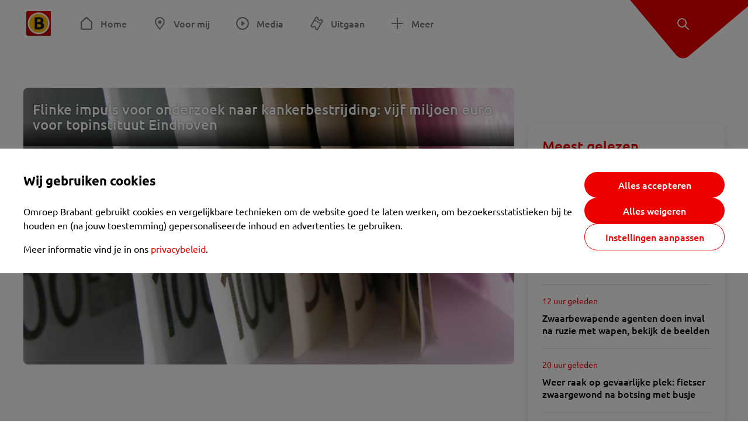

--- FILE ---
content_type: text/html; charset=utf-8
request_url: https://www.omroepbrabant.nl/tag/KANKERONDERZOEK
body_size: 9614
content:
<!DOCTYPE html><html lang="nl" class="theme theme--light"><head><meta charSet="utf-8"/><meta name="viewport" content="width=device-width"/><link rel="preconnect" href="https://api.smartocto.com"/><link rel="preconnect" href="https://fcmregistrations.googleapis.com"/><link rel="preconnect" href="https://firebaseinstallations.googleapis.com"/><link rel="preconnect" href="https://measure.smartocto.com"/><link rel="preconnect" href="https://tentacles.smartocto.com"/><link rel="preconnect" href="https://www.gstatic.com"/><link rel="preload" href="/fonts/ubuntu-regular.woff2" as="font" type="font/woff2" crossorigin="anonymous"/><link rel="preload" href="/fonts/ubuntu-medium.woff2" as="font" type="font/woff2" crossorigin="anonymous"/><link rel="preload" href="/fonts/ubuntu-bold.woff2" as="font" type="font/woff2" crossorigin="anonymous"/><title>Nieuws gerelateerd aan &#x27;KANKERONDERZOEK&#x27; - Omroep Brabant: het laatste nieuws uit Brabant, sport en informatie uit jouw regio.</title><meta property="og:title" content="Nieuws gerelateerd aan &#x27;KANKERONDERZOEK&#x27;"/><meta property="og:locale" content="nl_NL"/><meta property="og:site_name" content="Omroep Brabant: het laatste nieuws uit Brabant, sport en informatie uit jouw regio."/><meta property="fb:app_id" content="149479215220651"/><meta name="twitter:title" content="Nieuws gerelateerd aan &#x27;KANKERONDERZOEK&#x27;"/><meta name="twitter:site" content="@omroepbrabant"/><meta name="twitter:card" content="summary_large_image"/><link rel="alternate" type="application/rss+xml" title="RSS Feed van Omroep Brabant: het laatste nieuws uit Brabant, sport en informatie uit jouw regio." href="/rss"/><meta name="google-site-verification" content="uYIyPL0CGJu94vOAJs2FhmRO63TfcSess2HGBdUE5wk"/><meta name="google-play-app" content="app-id=nl.omroepbrabant.android"/><meta name="apple-itunes-app" content="app-id=421375755"/><link rel="preload" as="image" imageSrcSet="https://api.omroepbrabant.nl/img/f/640/360/0.5/0.5/[base64] 640w, https://api.omroepbrabant.nl/img/f/768/432/0.5/0.5/[base64] 768w, https://api.omroepbrabant.nl/img/f/1024/576/0.5/0.5/[base64] 1024w, https://api.omroepbrabant.nl/img/f/1280/720/0.5/0.5/[base64] 1280w" imageSizes="(max-width: 767px) 100vw,(max-width: 1099px) 50vw, 768px" fetchpriority="high"/><meta name="next-head-count" content="24"/><script src="https://cdn.optoutadvertising.com/script/ootag.v2.min.js" type="2c7892b2e6bdfea83dad78e0-text/javascript"></script><script type="2c7892b2e6bdfea83dad78e0-text/javascript">var ootag = ootag || {};
                                ootag.queue = ootag.queue || [];
                                ootag.queue.push(function () { ootag.initializeOo({ noRequestsOnPageLoad: true, publisher: 4 }); });</script><script src="/loader.js" async="" type="2c7892b2e6bdfea83dad78e0-text/javascript"></script><script id="tentaclesScript" data-nscript="beforeInteractive" type="2c7892b2e6bdfea83dad78e0-text/javascript">window.tentacles = {apiToken: "undefined", scrollDepthDevice: 'desktop'};</script><link rel="preload" href="/_next/static/css/cf2dc49a651307c9.css" as="style"/><link rel="stylesheet" href="/_next/static/css/cf2dc49a651307c9.css" data-n-g=""/><link rel="preload" href="/_next/static/css/75a51d1c48af4c8e.css" as="style"/><link rel="stylesheet" href="/_next/static/css/75a51d1c48af4c8e.css" data-n-p=""/><link rel="preload" href="/_next/static/css/9ccbf7a44debeaa7.css" as="style"/><link rel="stylesheet" href="/_next/static/css/9ccbf7a44debeaa7.css" data-n-p=""/><link rel="preload" href="/_next/static/css/452f64452f07a249.css" as="style"/><link rel="stylesheet" href="/_next/static/css/452f64452f07a249.css" data-n-p=""/><noscript data-n-css=""></noscript><script defer="" nomodule="" src="/_next/static/chunks/polyfills-42372ed130431b0a.js" type="2c7892b2e6bdfea83dad78e0-text/javascript"></script><script src="/_next/static/chunks/webpack-c00d388c9209e829.js" defer="" type="2c7892b2e6bdfea83dad78e0-text/javascript"></script><script src="/_next/static/chunks/framework-945b357d4a851f4b.js" defer="" type="2c7892b2e6bdfea83dad78e0-text/javascript"></script><script src="/_next/static/chunks/main-461b0a2fe5dc1db8.js" defer="" type="2c7892b2e6bdfea83dad78e0-text/javascript"></script><script src="/_next/static/chunks/pages/_app-3184fc85f4be30a1.js" defer="" type="2c7892b2e6bdfea83dad78e0-text/javascript"></script><script src="/_next/static/chunks/9883-5cacc641da2a974a.js" defer="" type="2c7892b2e6bdfea83dad78e0-text/javascript"></script><script src="/_next/static/chunks/499-ad1355b3f7c93fa8.js" defer="" type="2c7892b2e6bdfea83dad78e0-text/javascript"></script><script src="/_next/static/chunks/4919-7bf3860439a1a7a7.js" defer="" type="2c7892b2e6bdfea83dad78e0-text/javascript"></script><script src="/_next/static/chunks/3632-0ba96a994326dac1.js" defer="" type="2c7892b2e6bdfea83dad78e0-text/javascript"></script><script src="/_next/static/chunks/9370-bd4beb6ad6a4705c.js" defer="" type="2c7892b2e6bdfea83dad78e0-text/javascript"></script><script src="/_next/static/chunks/794-3e020b157c22965a.js" defer="" type="2c7892b2e6bdfea83dad78e0-text/javascript"></script><script src="/_next/static/chunks/8536-85fefb87de92f1fb.js" defer="" type="2c7892b2e6bdfea83dad78e0-text/javascript"></script><script src="/_next/static/chunks/pages/tag/%5Btag%5D-08b8034696af0b28.js" defer="" type="2c7892b2e6bdfea83dad78e0-text/javascript"></script><script src="/_next/static/SayKKxoI6fx6buKkEbTVn/_buildManifest.js" defer="" type="2c7892b2e6bdfea83dad78e0-text/javascript"></script><script src="/_next/static/SayKKxoI6fx6buKkEbTVn/_ssgManifest.js" defer="" type="2c7892b2e6bdfea83dad78e0-text/javascript"></script></head><body><div id="__next"><script type="2c7892b2e6bdfea83dad78e0-text/javascript">var _comscore = _comscore || [];</script><div><div class="layout_loading-bar-wrapper__MiYij"><div class="loading-bar_loading-bar__7hBm8"><div class="loading-bar_loading-bar__fill__hYDf3"></div></div></div><header class="header_header__5W1NW"><div class="header_body__SALc_"><a href="#content" class="header_skip-content__qORiF">Navigatie overslaan</a><button type="button" class="header_hamburger__X9GMg" title="Open menu"><svg xmlns="http://www.w3.org/2000/svg" width="24" height="24" fill="none" viewBox="0 0 24 24"><rect width="20" height="2" x="2" y="4" fill="#F00000" rx="1"></rect><rect width="16" height="2" x="2" y="11" fill="#F00000" rx="1"></rect><rect width="12" height="2" x="2" y="18" fill="#F00000" rx="1"></rect></svg></button><a aria-label="Ga naar de homepage" class="header_logo-container__xWSyu" href="/"><div class="header_logo__6uC4v"></div></a><nav class="header_main-navigation__35_Cf" role="navigation" aria-label="Hoofdnavigatie"><ul class="header_menu__HPMcM"><li><a class="header_item__BLHX1 header_item--home__qTKZa" href="/">Home</a></li><li><a class="header_item__BLHX1 header_item--personal__zDxkk" href="/voormij">Voor mij</a></li><li><a class="header_item__BLHX1 header_item--media__PdYzr" href="/media">Media</a></li><li><a class="header_item__BLHX1 header_item--events__3hsRT" href="/events">Uitgaan</a></li><li><a class="header_item__BLHX1 header_item--more__eNqv0" href="/meer">Meer</a></li></ul></nav></div><div class="header-flap_header-flap__d_WBr"><div class="header-flap_body__U4qkL"><a title="Ontdek" href="/ontdek"><img src="/static/icons/explore-white.svg" alt="" width="24" height="24" class="header-flap_tip__icon__5dq_o" loading="lazy"/></a></div></div></header><main id="content" class="layout_layout__S5c37 layout_layout__S5c37"><div class="overview_overview__ifhTn"><div class="ad_ad__B3I0k overview_ad__uN3GF responsive-ad_desktop-only__HPOrN"><div class="ad_label__NoxuZ">Advertentie</div><div role="presentation" title="Hier staat een advertentie" class="ad_unit__dKgV6" style="width:728px;height:90px" data-test-id="ad"><div id="omroepbrabant_web_desktop_leaderboard_atf"></div></div></div><div class="ad_ad__B3I0k overview_ad__uN3GF responsive-ad_tablet-only__MpJ5i"><div class="ad_label__NoxuZ">Advertentie</div><div role="presentation" title="Hier staat een advertentie" class="ad_unit__dKgV6" style="width:320px;height:50px" data-test-id="ad"><div id="omroepbrabant_web_tablet_mobileleaderboard_atf"></div></div></div><div class="overview-layout_overview-layout__c846f"><div class="overview-layout_header__mDQuq"><section class="overview-layout_featured__y00yJ"><div class="overview-featured_overview-featured__FClrv undefined"><div class="overview-featured_header1__d8UZB"><article class="article-teaser_article__bPR4_ article-teaser_is-featured-item__Vr73q undefined article-teaser_is-first-item__B5EHI"><a class="article-teaser_link__AS2cX" href="/nieuws/2082788/flinke-impuls-voor-onderzoek-naar-kankerbestrijding-vijf-miljoen-euro-voor-topinstituut-eindhoven"><div class="article-teaser_container__KZT77"><div class="article-teaser_overlay___he_5"><h1 class="article-teaser_title__C3zjT">Flinke impuls voor onderzoek naar kankerbestrijding: vijf miljoen euro voor topinstituut Eindhoven</h1></div><div class="article-teaser_media__S42a5 article-teaser_featured-media__UQVfM"><div class="image_image__jrtjt image_image--16x9__9HBQ8 article-teaser_media-el__EvRiR article-teaser_featured-media__UQVfM"><img alt="De winnaar wordt opgeroepen om zich te melden. (archieffoto)." fetchpriority="high" loading="eager" width="768" height="432" decoding="async" data-nimg="1" style="color:transparent" sizes="(max-width: 767px) 100vw,(max-width: 1099px) 50vw, 768px" srcSet="https://api.omroepbrabant.nl/img/f/640/360/0.5/0.5/[base64] 640w, https://api.omroepbrabant.nl/img/f/768/432/0.5/0.5/[base64] 768w, https://api.omroepbrabant.nl/img/f/1024/576/0.5/0.5/[base64] 1024w, https://api.omroepbrabant.nl/img/f/1280/720/0.5/0.5/[base64] 1280w" src="https://api.omroepbrabant.nl/img/f/1280/720/0.5/0.5/[base64]"/></div></div></div></a></article></div></div></section><div class="overview_topbar__r1kf9"><div class="ad_ad__B3I0k overview_ad__uN3GF responsive-ad_phone-only__a3hI_"><div class="ad_label__NoxuZ">Advertentie</div><div role="presentation" title="Hier staat een advertentie" class="ad_unit__dKgV6" style="width:320px;height:50px" data-test-id="ad"><div id="omroepbrabant_web_phone_mobileleaderboard_atf"></div></div></div></div></div><div class="overview-layout_body__es_CD"><div><div class="grid_list__q7PCq"><div class="overview-layout_items-header__EDMRU"><div><h2 class="section-title_section-title__2Xjxa section-title_h2___dOer">Artikelen over &#x27;KANKERONDERZOEK&#x27;</h2></div><div><button class="icon-toggle-button_icon-toggle-button__4keT_ icon-toggle-button_icon-toggle-button--active__X6VpM" type="button" title="Artikelen weergeven in een lijstweergave"><svg xmlns="http://www.w3.org/2000/svg" width="24" height="25" fill="none" class="icon-toggle-button_icon__oduiz"><rect width="4" height="4" x="4" y="4.5" rx="1"></rect><rect width="11" height="4" x="9" y="4.5" rx="1"></rect><rect width="11" height="4" x="9" y="10.5" rx="1"></rect><rect width="11" height="4" x="9" y="16.5" rx="1"></rect><rect width="4" height="4" x="4" y="10.5" rx="1"></rect><rect width="4" height="4" x="4" y="16.5" rx="1"></rect></svg></button><button class="icon-toggle-button_icon-toggle-button__4keT_ icon-toggle-button_hide-mobile__2DvMk" type="button" title="Artikelen weergeven in een rasterweergave"><svg xmlns="http://www.w3.org/2000/svg" width="24" height="25" fill="none" class="icon-toggle-button_icon__oduiz"><rect width="6" height="6" x="14" y="4.5" rx="1"></rect><rect width="6" height="6" x="14" y="14.5" rx="1"></rect><rect width="6" height="6" x="4" y="4.5" rx="1"></rect><rect width="6" height="6" x="4" y="14.5" rx="1"></rect></svg></button></div></div></div><div class="grid_footer__ROaxm"><div class="ad_ad__B3I0k grid_ad__WgJ1P responsive-ad_desktop-only__HPOrN"><div class="ad_label__NoxuZ">Advertentie</div><div role="presentation" title="Hier staat een advertentie" class="ad_unit__dKgV6" style="width:728px;height:90px" data-test-id="ad"><div id="omroepbrabant_web_desktop_leaderboard_btf2"></div></div></div><div class="ad_ad__B3I0k grid_ad__WgJ1P responsive-ad_tablet-only__MpJ5i"><div class="ad_label__NoxuZ">Advertentie</div><div role="presentation" title="Hier staat een advertentie" class="ad_unit__dKgV6" style="width:728px;height:90px" data-test-id="ad"><div id="omroepbrabant_web_tablet_leaderboard_btf2"></div></div></div><div class="ad_ad__B3I0k grid_ad__WgJ1P responsive-ad_phone-only__a3hI_"><div class="ad_label__NoxuZ">Advertentie</div><div role="presentation" title="Hier staat een advertentie" class="ad_unit__dKgV6" style="width:320px;height:250px" data-test-id="ad"><div id="omroepbrabant_web_phone_rectangle_btf3"></div></div></div></div></div></div></div></div></main><footer class="footer_footer__3D8Kk"><div class="footer_body__rdK_n footer_centered__2Iepx"><nav class="footer_menu__dFo6T" aria-label="Voettekst navigatie"><section class="footer_group__45f9p"><h3 class="footer_title__wN0vs">Nieuws</h3><ul class="footer_links__vJGIU"><li><a class="footer_link__jlaXa" href="/netbinnen"><span class="footer_underline__4cdo6">Net binnen</span></a></li><li><a class="footer_link__jlaXa" href="/carnaval"><span class="footer_underline__4cdo6">Carnaval</span></a></li><li><a class="footer_link__jlaXa" href="/mostviewed"><span class="footer_underline__4cdo6">Meest gelezen</span></a></li><li><a class="footer_link__jlaXa" href="/lokaal"><span class="footer_underline__4cdo6">Lokaal</span></a></li><li><a class="footer_link__jlaXa" href="/112"><span class="footer_underline__4cdo6">112</span></a></li><li><a class="footer_link__jlaXa" href="/sport"><span class="footer_underline__4cdo6">Sport</span></a></li><li><a class="footer_link__jlaXa" href="/weer"><span class="footer_underline__4cdo6">Weer</span></a></li><li><a class="footer_link__jlaXa" href="/verkeer"><span class="footer_underline__4cdo6">Verkeer</span></a></li><li><a class="footer_link__jlaXa" href="/vluchtinformatie"><span class="footer_underline__4cdo6">Eindhoven Airport</span></a></li><li><a class="footer_link__jlaXa" href="/events"><span class="footer_underline__4cdo6">Uitgaan</span></a></li></ul></section><section class="footer_group__45f9p"><h3 class="footer_title__wN0vs">Media</h3><ul class="footer_links__vJGIU"><li><a class="footer_link__jlaXa" href="/tv"><span class="footer_underline__4cdo6">Kijk live TV</span></a></li><li><a class="footer_link__jlaXa" href="/tv/gids"><span class="footer_underline__4cdo6">Televisiegids</span></a></li><li><a class="footer_link__jlaXa" href="/tv/programmas"><span class="footer_underline__4cdo6">TV gemist</span></a></li><li><a class="footer_link__jlaXa" href="https://www.brabantplus.nl/" target="_blank" rel="noopener noreferrer"><span class="footer_underline__4cdo6">Brabant+</span></a></li><li><a class="footer_link__jlaXa" href="/radio"><span class="footer_underline__4cdo6">Luister live radio</span></a></li><li><a class="footer_link__jlaXa" href="/radio/gids"><span class="footer_underline__4cdo6">Radiogids</span></a></li><li><a class="footer_link__jlaXa" href="/radio/programmas"><span class="footer_underline__4cdo6">Radio gemist</span></a></li><li><a class="footer_link__jlaXa" href="/podcast"><span class="footer_underline__4cdo6">Podcasts</span></a></li><li><a class="footer_link__jlaXa" href="/nieuwsbrief"><span class="footer_underline__4cdo6">Nieuwsbrieven</span></a></li><li><a class="footer_link__jlaXa" href="/download"><span class="footer_underline__4cdo6">Download de app</span></a></li></ul></section><section class="footer_group__45f9p"><h3 class="footer_title__wN0vs">Omroep Brabant</h3><ul class="footer_links__vJGIU"><li><a class="footer_link__jlaXa" href="/over-omroep-brabant"><span class="footer_underline__4cdo6">Over ons</span></a></li><li><a class="footer_link__jlaXa" href="/wieiswie"><span class="footer_underline__4cdo6">Wie is wie</span></a></li><li><a class="footer_link__jlaXa" href="https://www.werkenbijomroepbrabant.nl/" target="_blank" rel="noopener noreferrer"><span class="footer_underline__4cdo6">Werken bij Omroep Brabant</span></a></li><li><a class="footer_link__jlaXa" href="https://www.omroepbrabantreclame.nl/" target="_blank" rel="noopener noreferrer"><span class="footer_underline__4cdo6">Adverteren</span></a></li><li><a class="footer_link__jlaXa" href="/persberichten"><span class="footer_underline__4cdo6">Persberichten</span></a></li><li><a class="footer_link__jlaXa" href="/panel"><span class="footer_underline__4cdo6">Panel</span></a></li><li><a class="footer_link__jlaXa" href="/privacy"><span class="footer_underline__4cdo6">Privacy</span></a></li><li><a class="footer_link__jlaXa" href="/rondleiding"><span class="footer_underline__4cdo6">Rondleiding</span></a></li><li><a class="footer_link__jlaXa" href="https://www.ikbeneenbrabander.nl/" target="_blank" rel="noopener noreferrer"><span class="footer_underline__4cdo6">Webshop</span></a></li><li><button class="footer_link__jlaXa" type="button"><span class="footer_underline__4cdo6">Cookie-instellingen</span></button></li></ul></section><section class="footer_group__45f9p"><h3 class="footer_title__wN0vs">Contact</h3><ul class="footer_links__vJGIU"><li><a class="footer_link__jlaXa" href="/contact"><span class="footer_underline__4cdo6">Tip de redactie</span></a></li><li><a class="footer_link__jlaXa" href="/regioverslaggevers"><span class="footer_underline__4cdo6">Regioverslaggevers</span></a></li><li><a class="footer_link__jlaXa" href="/adresencontactgegevens"><span class="footer_underline__4cdo6">Adres en contactgegevens</span></a></li></ul></section></nav><nav><h3 class="footer_title__wN0vs">Social Media</h3><ul class="footer_socials__4nxJq"><li class="footer_social-item__7GSJP"><a href="https://www.facebook.com/omroepbrabant" class="footer_social-link__nKxcp" target="_black" rel="noopener" title="Bekijk onze Facebook pagina"><span class="share-icon_share-icon__GA5sB share-icon_no-color__H0iN0 share-icon_small__bEexo"><svg xmlns="http://www.w3.org/2000/svg" width="24" height="24" fill="none" viewBox="0 0 24 24"><path fill="#3B5998" d="M12 2C6.477 2 2 6.496 2 12.042c0 4.974 3.605 9.093 8.332 9.89v-7.795H7.92V11.33h2.412V9.263c0-2.4 1.46-3.708 3.593-3.708 1.021 0 1.899.076 2.154.11v2.508l-1.48.001c-1.159 0-1.383.553-1.383 1.365v1.791h2.767l-.36 2.805h-2.406V22C18.164 21.395 22 17.171 22 12.039 22 6.496 17.523 2 12 2"></path></svg></span><p class="footer_social-text__E0Ozk">Facebook</p></a></li><li class="footer_social-item__7GSJP"><a href="https://instagram.com/omroepbrabant/" class="footer_social-link__nKxcp" target="_black" rel="noopener" title="Bekijk onze Instagram feed"><span class="share-icon_share-icon__GA5sB share-icon_no-color__H0iN0 share-icon_small__bEexo"><svg xmlns="http://www.w3.org/2000/svg" width="24" height="24" viewBox="0 0 24 24"><defs><radialGradient id="a" cx="25.288%" cy="87.793%" r="103.939%" fx="25.288%" fy="87.793%"><stop offset="0%" stop-color="#FDDF72"></stop><stop offset="36.48%" stop-color="#FF500F"></stop><stop offset="71.744%" stop-color="#DB0068"></stop><stop offset="100%" stop-color="#4E27E9"></stop></radialGradient></defs><path fill="url(#a)" d="M12 4.622c2.403 0 2.688.01 3.637.053 2.44.11 3.579 1.268 3.69 3.689.043.949.051 1.234.051 3.637s-.009 2.688-.051 3.637c-.112 2.418-1.248 3.578-3.69 3.689-.949.043-1.232.052-3.637.052-2.403 0-2.688-.009-3.637-.052-2.445-.112-3.578-1.275-3.689-3.69-.044-.949-.053-1.233-.053-3.637s.01-2.687.053-3.637c.112-2.42 1.248-3.578 3.69-3.689.949-.043 1.233-.052 3.636-.052M12 3c-2.444 0-2.75.01-3.71.054-3.269.15-5.085 1.964-5.235 5.235C3.01 9.249 3 9.556 3 12s.01 2.751.054 3.711c.15 3.269 1.964 5.085 5.235 5.235.96.043 1.267.054 3.711.054s2.751-.01 3.711-.054c3.266-.15 5.086-1.963 5.234-5.235.044-.96.055-1.267.055-3.711s-.01-2.75-.054-3.71c-.147-3.266-1.963-5.085-5.234-5.235C14.75 3.01 14.444 3 12 3m0 4.379a4.622 4.622 0 1 0 0 9.243 4.622 4.622 0 0 0 0-9.244M12 15a3 3 0 1 1 0-6 3 3 0 0 1 0 6m4.805-8.884a1.08 1.08 0 1 0-.001 2.161 1.08 1.08 0 0 0 0-2.16"></path></svg></span><p class="footer_social-text__E0Ozk">Instagram</p></a></li><li class="footer_social-item__7GSJP"><a href="https://www.youtube.com/user/omroepbrabant" class="footer_social-link__nKxcp" target="_black" rel="noopener" title="Bekijk ons YouTube kanaal"><span class="share-icon_share-icon__GA5sB share-icon_no-color__H0iN0 share-icon_small__bEexo"><svg xmlns="http://www.w3.org/2000/svg" width="24" height="24" viewBox="0 0 24 24"><path fill="red" d="M17.711 5.143c-2.703-.191-8.723-.19-11.422 0C3.366 5.35 3.022 7.181 3 12c.022 4.81.363 6.65 3.289 6.857 2.7.19 8.72.191 11.422 0C20.634 18.65 20.978 16.819 21 12c-.022-4.81-.363-6.65-3.289-6.857M9.75 15.111V8.89l6 3.106z"></path></svg></span><p class="footer_social-text__E0Ozk">YouTube</p></a></li><li class="footer_social-item__7GSJP"><a href="https://www.tiktok.com/@omroepbrabant" class="footer_social-link__nKxcp" target="_black" rel="noopener" title="Bekijk onze TikTok video&#x27;s"><span class="share-icon_share-icon__GA5sB share-icon_no-color__H0iN0 share-icon_small__bEexo"><svg xmlns="http://www.w3.org/2000/svg" width="24" height="24" viewBox="0 0 24 24"><path fill="#010101" d="M19.589 6.686a4.79 4.79 0 0 1-3.77-4.245V2h-3.445v13.672a2.896 2.896 0 0 1-5.201 1.743l-.002-.001.002.001a2.895 2.895 0 0 1 3.183-4.51v-3.5a6.329 6.329 0 0 0-5.394 10.692 6.33 6.33 0 0 0 10.857-4.424V8.687a8.2 8.2 0 0 0 4.773 1.526V6.79a5 5 0 0 1-1.003-.104"></path></svg></span><p class="footer_social-text__E0Ozk">TikTok</p></a></li><li class="footer_social-item__7GSJP"><a href="https://x.com/omroepbrabant" class="footer_social-link__nKxcp" target="_black" rel="noopener" title="Lees onze tweets op Twitter"><span class="share-icon_share-icon__GA5sB share-icon_no-color__H0iN0 share-icon_small__bEexo"><svg xmlns="http://www.w3.org/2000/svg" width="19" height="19" viewBox="0 0 300 300"><path fill="#010101" d="M178.57 127.15 290.27 0h-26.46l-97.03 110.38L89.34 0H0l117.13 166.93L0 300.25h26.46l102.4-116.59 81.8 116.59H300M36.01 19.54h40.65l187.13 262.13h-40.66"></path></svg></span><p class="footer_social-text__E0Ozk">X</p></a></li><li class="footer_social-item__7GSJP"><a href="https://www.linkedin.com/company/omroepbrabant/" class="footer_social-link__nKxcp" target="_black" rel="noopener" title="LinkedIn"><span class="share-icon_share-icon__GA5sB share-icon_no-color__H0iN0 share-icon_small__bEexo"><svg xmlns="http://www.w3.org/2000/svg" width="24" height="24" fill="none" viewBox="0 0 24 24"><path fill="#0077B5" d="M17.833 2H6.167A4.167 4.167 0 0 0 2 6.167v11.666A4.167 4.167 0 0 0 6.167 22h11.666A4.167 4.167 0 0 0 22 17.833V6.167A4.167 4.167 0 0 0 17.833 2M8.667 17.833h-2.5V8.667h2.5zM7.417 7.61a1.465 1.465 0 0 1-1.459-1.47c0-.812.654-1.47 1.459-1.47s1.458.658 1.458 1.47-.652 1.47-1.458 1.47m11.25 10.223h-2.5v-4.67c0-2.806-3.334-2.594-3.334 0v4.67h-2.5V8.667h2.5v1.47c1.164-2.155 5.834-2.314 5.834 2.064z"></path></svg></span><p class="footer_social-text__E0Ozk">LinkedIn</p></a></li><li class="footer_social-item__7GSJP"><a href="https://www.flickr.com/photos/omroepbrabant" class="footer_social-link__nKxcp" target="_black" rel="noopener" title="Flickr"><span class="share-icon_share-icon__GA5sB share-icon_no-color__H0iN0 share-icon_small__bEexo"><svg xmlns="http://www.w3.org/2000/svg" width="24" height="24" fill="none" viewBox="0 0 24 24"><path fill="#FF0084" d="M17.5 7a5 5 0 1 1 0 10 5 5 0 0 1 0-10"></path><path fill="#0063DC" d="M6.5 7a5 5 0 1 1 0 10 5 5 0 0 1 0-10"></path></svg></span><p class="footer_social-text__E0Ozk">Flickr</p></a></li><li class="footer_social-item__7GSJP"><a href="https://api.whatsapp.com/send?phone=310644514444" class="footer_social-link__nKxcp" target="_black" rel="noopener" title="WhatsApp"><span class="share-icon_share-icon__GA5sB share-icon_no-color__H0iN0 share-icon_small__bEexo"><svg xmlns="http://www.w3.org/2000/svg" width="24" height="24" viewBox="0 0 24 24"><path fill="#25D366" d="m3 21 1.271-4.622a8.87 8.87 0 0 1-1.196-4.46C3.078 7.001 7.098 3 12.038 3c2.397 0 4.647.93 6.34 2.616A8.85 8.85 0 0 1 21 11.926c-.002 4.918-4.023 8.92-8.962 8.92a9 9 0 0 1-4.287-1.087zm4.971-2.855c1.263.746 2.47 1.193 4.064 1.194 4.105 0 7.45-3.326 7.452-7.414.001-4.097-3.327-7.418-7.446-7.419-4.109 0-7.45 3.325-7.452 7.413-.001 1.669.49 2.918 1.315 4.226l-.753 2.736zm8.581-4.098c-.055-.093-.205-.149-.43-.26-.223-.112-1.324-.652-1.53-.726s-.354-.111-.504.112c-.149.223-.579.725-.709.874-.13.148-.261.167-.485.055-.224-.111-.946-.346-1.801-1.106-.666-.591-1.116-1.32-1.246-1.544s-.014-.344.098-.455c.101-.1.224-.26.336-.39.114-.13.15-.223.226-.372.075-.148.038-.279-.019-.39-.056-.112-.504-1.209-.69-1.655-.182-.434-.367-.376-.504-.382l-.43-.008a.82.82 0 0 0-.596.279c-.205.223-.784.762-.784 1.86 0 1.097.802 2.156.914 2.305.112.148 1.579 2.4 3.825 3.365.534.23.952.367 1.277.47a3.1 3.1 0 0 0 1.41.088c.43-.064 1.325-.54 1.512-1.06.187-.521.187-.967.13-1.06"></path></svg></span><p class="footer_social-text__E0Ozk">WhatsApp</p></a></li></ul></nav></div><div class="footer_bottom__m4YGz"><div>Copyright<!-- --> © <!-- -->2026<!-- --> <!-- -->Omroep Brabant: het laatste nieuws uit Brabant, sport en informatie uit jouw regio.</div><a class="footer_logo-link__9NcGC" href="/"><div class="footer_logo__l9CWM">Omroep Brabant: het laatste nieuws uit Brabant, sport en informatie uit jouw regio.</div></a></div></footer><div class="footer_bottom-block__RVyjt"></div></div></div><script id="__NEXT_DATA__" type="application/json">{"props":{"pageProps":{"meta":{"title":"Nieuws gerelateerd aan 'KANKERONDERZOEK'","image":"","description":""},"pageview":{"page_name":"tag:KANKERONDERZOEK","page_type":"tag","nos_onboarding":"0"},"props":{"subject":"Artikelen over 'KANKERONDERZOEK'","articles":[{"type":"article","externalId":"2082788","title":"Flinke impuls voor onderzoek naar kankerbestrijding: vijf miljoen euro voor topinstituut Eindhoven","text":"Het Eindhovense topinstituut Center for Translational Molecular Medicine krijgt vijf miljoen euro om de komende twee jaar onderzoek te doen naar de bestrijding van onder meer kanker. Dat werd deze week bekendgemaakt.","url":"/nieuws/2082788/flinke-impuls-voor-onderzoek-naar-kankerbestrijding-vijf-miljoen-euro-voor-topinstituut-eindhoven","image":{"url":"https://api.omroepbrabant.nl/img/f/$width$/$height$/0.5/0.5/[base64]","title":"Omroep Brabant","alt":"De winnaar wordt opgeroepen om zich te melden. (archieffoto)."},"badge":null,"timestamp":1429948196}],"meta":{"title":"Nieuws gerelateerd aan 'KANKERONDERZOEK'","image":"","description":""},"pageview":{"page_name":"tag:KANKERONDERZOEK","page_type":"tag","nos_onboarding":"0"},"smartPageTag":{"name":"index","chapter1":"tag","chapter2":"KANKERONDERZOEK"}},"smartPageTag":{"name":"index","chapter1":"tag","chapter2":"KANKERONDERZOEK"}},"menu":[{"id":0,"type":"home","label":"Home","submenu":[{"id":0,"type":"overview","label":"Nieuws","url":"/"},{"id":1,"type":"overview","label":"Carnaval","url":"/carnaval"},{"id":2,"type":"overview","label":"Moerdijk","url":"/dossier/moerdijk"},{"id":3,"type":"overview","label":"Net binnen","url":"/netbinnen"},{"id":4,"type":"overview","label":"Meest gelezen","url":"/mostviewed"},{"id":5,"type":"overview","label":"Sport","url":"/sport"},{"id":6,"type":"overview","label":"112","url":"/112"}],"url":"/"},{"id":1,"type":"personal","label":"Voor mij","url":"/voormij"},{"id":2,"type":"media","label":"Media","submenu":[{"id":0,"type":"","label":"Overzicht","url":"/media"},{"id":1,"type":"","label":"TV-programma's","url":"/tv/programmas"},{"id":2,"type":"","label":"Radioprogramma's","url":"/radio/programmas"},{"id":3,"type":"","label":"Podcasts","url":"/podcast"},{"id":4,"type":"","label":"TV-gids","url":"/tv/gids"},{"id":5,"type":"","label":"Radiogids","url":"/radio/gids"}],"url":"/media"},{"id":3,"type":"events","label":"Uitgaan","url":"/events"},{"id":5,"type":"more","label":"Meer","url":"/meer"}],"footer":[{"label":"Nieuws","links":[{"label":"Net binnen","url":"/netbinnen"},{"label":"Carnaval","url":"/carnaval"},{"label":"Meest gelezen","url":"/mostviewed"},{"label":"Lokaal","url":"/lokaal"},{"label":"112","url":"/112"},{"label":"Sport","url":"/sport"},{"label":"Weer","url":"/weer"},{"label":"Verkeer","url":"/verkeer"},{"label":"Eindhoven Airport","url":"/vluchtinformatie"},{"label":"Uitgaan","url":"/events"}]},{"label":"Media","links":[{"label":"Kijk live TV","url":"/tv"},{"label":"Televisiegids","url":"/tv/gids"},{"label":"TV gemist","url":"/tv/programmas"},{"label":"Brabant+","url":"https://www.brabantplus.nl/"},{"label":"Luister live radio","url":"/radio"},{"label":"Radiogids","url":"/radio/gids"},{"label":"Radio gemist","url":"/radio/programmas"},{"label":"Podcasts","url":"/podcast"},{"label":"Nieuwsbrieven","url":"/nieuwsbrief"},{"label":"Download de app","url":"/download"}]},{"label":"Omroep Brabant","links":[{"label":"Over ons","url":"/over-omroep-brabant"},{"label":"Wie is wie","url":"/wieiswie"},{"label":"Werken bij Omroep Brabant","url":"https://www.werkenbijomroepbrabant.nl/"},{"label":"Adverteren","url":"https://www.omroepbrabantreclame.nl/"},{"label":"Persberichten","url":"/persberichten"},{"label":"Panel","url":"/panel"},{"label":"Privacy","url":"/privacy"},{"label":"Rondleiding","url":"/rondleiding"},{"label":"Webshop","url":"https://www.ikbeneenbrabander.nl/"}]},{"label":"Contact","links":[{"label":"Tip de redactie","url":"/contact"},{"label":"Regioverslaggevers","url":"/regioverslaggevers"},{"label":"Adres en contactgegevens","url":"/adresencontactgegevens"}]}],"sidebars":{"light":[{"component":"PopularArticles","props":{"articles":[{"type":"article","externalId":"6002294","title":"Kritiek op negen Peter Gillis-parken in Kroatië: 'Ingeslagen als een bom'","text":"Het plan van ondernemer Peter Gillis om negen vakantieparken in Kroatië te beginnen stuit op verzet. In de Kroatische media klinken kritische geluiden over de parken, waarvoor nog geen vergunningen zijn afgegeven. Daarnaast blijkt uit onderzoek van Omroep Brabant dat een deel van de parken in Natura 2000 gebied ligt, waardoor er strenge natuurregels gelden.","url":"/nieuws/6002294/kritiek-op-negen-peter-gillis-parken-in-kroatie-ingeslagen-als-een-bom","image":{"url":"https://api.omroepbrabant.nl/img/f/$width$/$height$/0.50/0.50/[base64]","title":"","alt":""},"badge":null,"timestamp":1768818607},{"type":"article","externalId":"6002320","title":"Bijzonder: noorderlicht met blote oog te zien in Brabant","text":"Normaal gesproken zie je het noorderlicht alleen als je in het noorden van Scandinavië bent. Heel af en toe hebben we geluk dat het dichterbij te zien is. Maandagavond was het voor iedereen te zien. Gewoon in Brabant.","url":"/nieuws/6002320/bijzonder-noorderlicht-met-blote-oog-te-zien-in-brabant","image":{"url":"https://api.omroepbrabant.nl/img/f/$width$/$height$/0.50/0.50/[base64]","title":"","alt":""},"badge":null,"timestamp":1768858160},{"type":"article","externalId":"6002302","title":"Zwaarbewapende agenten doen inval na ruzie met wapen, bekijk de beelden","text":"Bloedsporen zijn nog zichtbaar op de deur van het huis in Uden waar zondagavond een arrestatieteam binnenviel. In en voor het huis aan de Gitaarstraat werden zes Poolse mannen aangehouden na een bedreiging met een vuurwapen. Zowel de ruzie als de inval zijn op camerabeelden te zien.","url":"/nieuws/6002302/zwaarbewapende-agenten-doen-inval-na-ruzie-met-wapen-bekijk-de-beelden","image":{"url":"https://api.omroepbrabant.nl/img/f/$width$/$height$/0.50/0.50/[base64]","title":"","alt":""},"badge":"VIDEO","timestamp":1768832820,"label":"VIDEO"},{"type":"article","externalId":"6002286","title":"Weer raak op gevaarlijke plek: fietser zwaargewond na botsing met busje","text":"Een fietser is maandagochtend zwaargewond geraakt nadat hij bij een fietsoversteekplaats op de Ekkersweijer in Best werd geschept door een bestelbus. Op de oversteekplaats bij Aquabest zijn in het verleden vaker ernstige ongelukken gebeurd. ","url":"/nieuws/6002286/weer-raak-op-gevaarlijke-plek-fietser-zwaargewond-na-botsing-met-busje","image":{"url":"https://api.omroepbrabant.nl/img/f/$width$/$height$/0.50/0.50/[base64]","title":"","alt":""},"badge":"VIDEO","timestamp":1768802803,"label":"VIDEO"},{"type":"article","externalId":"6002292","title":"Zorgen blijven bestaan bij buren vervuilde woning: 'Zo kun je niet leven'","text":"Al jaren maakt Marie-Louise Maagdenburg zich zorgen over haar buurman. Hij woont in een ernstig vervuild huis in Tilburg. Er volgde afgelopen zomer een gesprek met toenmalig burgemeester Theo Weterings. \"Hij beloofde verandering, maar de situatie is niet verbeterd\", vertelt de buurvrouw.","url":"/nieuws/6002292/zorgen-blijven-bestaan-bij-buren-vervuilde-woning-zo-kun-je-niet-leven","image":{"url":"https://api.omroepbrabant.nl/img/f/$width$/$height$/0.50/0.50/[base64]","title":"Omroep Brabant","alt":""},"badge":"VIDEO","timestamp":1768825380,"label":"VIDEO"}]}},{"component":"Newsletter","props":{}}],"dark":[]},"onboardingItems":[],"languages":[{"locale":"de","friendlyName":"Deutsch","direction":"ltr"},{"locale":"en","friendlyName":"English","direction":"ltr"},{"locale":"es","friendlyName":"Español","direction":"ltr"},{"locale":"fr","friendlyName":"Français","direction":"ltr"},{"locale":"pl","friendlyName":"Polski","direction":"ltr"},{"locale":"tr","friendlyName":"Türkçe","direction":"ltr"},{"locale":"ar","friendlyName":"العربية","direction":"rtl"},{"locale":"ro","friendlyName":"Română","direction":"ltr"}]},"page":"/tag/[tag]","query":{"tag":"KANKERONDERZOEK"},"buildId":"SayKKxoI6fx6buKkEbTVn","runtimeConfig":{"IS_UAT":false,"API_ENDPOINT":"https://api.omroepbrabant.nl/api"},"isFallback":false,"isExperimentalCompile":false,"gip":true,"appGip":true,"scriptLoader":[]}</script><script src="/cdn-cgi/scripts/7d0fa10a/cloudflare-static/rocket-loader.min.js" data-cf-settings="2c7892b2e6bdfea83dad78e0-|49" defer></script></body></html>